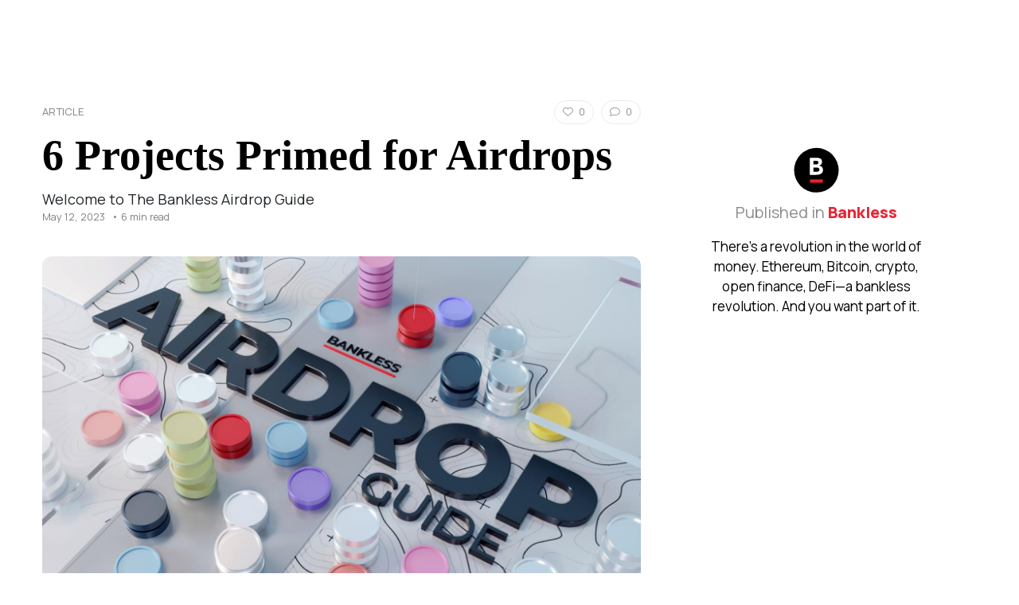

--- FILE ---
content_type: text/html; charset=utf-8
request_url: https://bankless.ghost.io/6-projects-primed-for-airdrops-2/
body_size: 8513
content:
<!doctype html>
<html>
<head>
    <meta charset="UTF-8">
    <meta name="viewport" content="width=device-width, initial-scale=1, maximum-scale=1">
    <title>Dashboard | Bankless</title>

    <link rel="stylesheet" href="https://www.bankless.com/assets/css/global.min.css">
        
    <script src="https://kit.fontawesome.com/b9f144a7ea.js" crossorigin="anonymous"></script>

    <meta name="robots" content="noindex" />

    <link rel="preconnect" href="https://fonts.googleapis.com">
    <link rel="preconnect" href="https://fonts.gstatic.com" crossorigin>
    <link href="https://fonts.googleapis.com/css2?family=Manrope:wght@200;300;400;500;600;700;800&family=Source+Serif+Pro:ital,wght@0,400;0,600;0,700;0,900;1,400;1,600;1,700&display=swap" rel="stylesheet">



    <script type="text/javascript" src="//cdnjs.cloudflare.com/ajax/libs/toastr.js/latest/js/toastr.min.js"></script>

    <script type="text/javascript">
        (function(c,l,a,r,i,t,y){
            c[a]=c[a]||function(){(c[a].q=c[a].q||[]).push(arguments)};
            t=l.createElement(r);t.async=1;t.src="https://www.clarity.ms/tag/"+i;
            y=l.getElementsByTagName(r)[0];y.parentNode.insertBefore(t,y);
        })(window, document, "clarity", "script", "f8ktwjph6z");
    </script>

    <!-- Google Tag Manager -->
    <script>(function(w,d,s,l,i){w[l]=w[l]||[];w[l].push({'gtm.start':
                new Date().getTime(),event:'gtm.js'});var f=d.getElementsByTagName(s)[0],
            j=d.createElement(s),dl=l!='dataLayer'?'&l='+l:'';j.async=true;j.src=
            'https://www.googletagmanager.com/gtm.js?id='+i+dl;f.parentNode.insertBefore(j,f);
        })(window,document,'script','dataLayer','GTM-WHD3KTV');</script>
    <!-- End Google Tag Manager -->

    <script>

  

const queryString2 = window.location.search;
const urlParams2 = new URLSearchParams(queryString2);
const ref2 = urlParams2.get('action')
if(ref2 == "unsubscribe") {
        parent.location='https://www.bankless.com/unsubscribe/newsletter';
}


</script>



</head>
<body class="app" id="">


<main id="panel">


<div class="appWrapper">

        
<script>

  

const queryString = window.location.search;
const urlParams = new URLSearchParams(queryString);
const ref = urlParams.get('ref')
if(ref == "bankless-newsletter" || ref == "daily-crypto-brief-newsletter" || ref == "weekly-crypto-brief-newsletter" || ref == "mindshare-newsletter") {
     var slugGo = location.pathname.split('/').slice(1);

        parent.location='https://www.bankless.com/'+slugGo[0];
}


</script>



<div class="articleWrap">
        <div class="row">
            <div class="col-12 col-md-8 postMain">
                <div id="article">

                    <div id="intro">

                        <div class="desktopOnly">
                            <div class="interact">
                                            <div class="item reaction react_heart_2196 " data-post-id="2196">
                <i class="fa-light fa-heart"></i>
                <span class="count">0</span>
            </div>
                                            <div class="item">
                                    <i class="fa-light fa-comment"></i>
                                    <span class="commentCount">0</span>
                                </div>
                            </div>
                        </div>

                                <a href="https://www.beta-app.bankless.com/read/topic/how-tos" class="category">Article</a>
                        <h1 class="wow fadeInUp" style="visibility: visible; animation-name: fadeInUp;">6 Projects Primed for Airdrops</h1>

                        <div class="desc wow fadeInUp" data-wow-delay="0.2s" style="visibility: visible; animation-delay: 0.2s; animation-name: fadeInUp;">
                            Welcome to The Bankless Airdrop Guide                     </div>

                        <div class="mobileOnly">
                            <div class="interact">
                                            <div class="item reaction react_heart_2196 " data-post-id="2196">
                <i class="fa-light fa-heart"></i>
                <span class="count">0</span>
            </div>
                                            <div class="item" onclick="$('.commentWrap').toggleClass('active');loadComments();">
                                    <i class="fa-light fa-comment"></i>
                                    <span class="commentCount">0</span>
                                </div>
                            </div>
                        </div>

                        <div class="meta wow fadeInUp" data-wow-delay="0.4s" style="visibility: visible; animation-delay: 0.4s; animation-name: fadeInUp;">
                            <!--<span class="listen">
                                <i class="fa-regular fa-circle-play"></i>
                                Listen
                            </span>
                            &bullet;-->
                            <span>May 12, 2023</span>
                            •
                            <span>6 min read</span>
                        </div>


                                                    

            <img src="/content/images/size/w2000/2023/05/NL_May_12_23-6.jpg" alt="">
                            
                    </div>

                    


                    <div class="rule"></div>

                    <div class="contents" id="focalAnchor">

<p><strong>Dear Bankless Nation, </strong></p><p>Miss out on memecoin mania this week and feeling left out from the profits? </p><p>Join other Bankless users and get to work exploring the frontier. You may be entitled to financial compensation... in the form of an <em>airdrop </em>🪂</p><p>Today, we're walking you through our 6 latest airdrop predictions, releasing <em>two</em> for free! <em>The other four?</em> You'll have to become a paid subscriber to see those, but in doing so, you'll also get access to our frequently updated guide of <strong>50 active airdrop strategies</strong>.</p><p><strong>- Bankless team</strong></p><hr><h2 id="the-bankless-airdrop-guide-may-2023">The Bankless Airdrop Guide | May 2023</h2><blockquote><strong><em>Bankless Analyst: </em></strong><em><a href="https://twitter.com/JackInabinet?ref=bankless.ghost.io">Jack Inabine</a>t</em></blockquote><p>As the saying goes, <em>crypto pays you to learn crypto</em>, and airdrops are one of the best ways to earn and explore!</p><p>The Bankless Airdrop Guide is your home for alpha on web3 projects that you should be interacting with to maximize your chances of airdrops. No strategy is guaranteed, but the right tip <em>may</em> grant you a seat at the governance table of some of crypto’s hottest protocols, not to mention potentially juicy financial returns 📈</p><p>This month, we’re adding six protocols. <strong>The first two are free</strong>, the rest are available exclusively to our <em><a href="https://bankless.cc/3M9nLUH?ref=bankless.ghost.io">Bankless Citizens</a></em>. 🏴</p><h2 id="%F0%9F%94%B5-eigenlayer">🔵 EigenLayer</h2><figure class="kg-card kg-image-card"><img src="https://bankless.ghost.io/content/images/2023/05/Xnapper-2023-05-12-13.36.31.png" class="kg-image" alt loading="lazy" width="2000" height="1125" srcset="https://bankless.ghost.io/content/images/size/w600/2023/05/Xnapper-2023-05-12-13.36.31.png 600w, https://bankless.ghost.io/content/images/size/w1000/2023/05/Xnapper-2023-05-12-13.36.31.png 1000w, https://bankless.ghost.io/content/images/size/w1600/2023/05/Xnapper-2023-05-12-13.36.31.png 1600w, https://bankless.ghost.io/content/images/2023/05/Xnapper-2023-05-12-13.36.31.png 2080w" sizes="(min-width: 720px) 720px"></figure><p><em>Last updated May 12th, 2023</em></p><p><strong>Name:</strong> <a href="https://www.eigenlayer.xyz/?ref=bankless.ghost.io">EigenLayer</a><br><strong>Status:</strong> Unconfirmed 🚫<br><strong>Confidence: </strong>Medium<br><strong>Sector:</strong> Restaking<br><strong>Chains</strong>: ETH</p><p><strong>Why we're watching:</strong><br>EigenLayer recently deployed to Ethereum's Goerli testnet. The window is now open to (potentially) qualify for an airdrop from a protocol bound to revolutionize the course of Ether -- the (staked) asset.</p><p>While the protocol has not confirmed whether it will have an airdrop, decentralization will play a large role in scaling the project, making it a likely candidate for one.</p><p><strong>What is it?</strong><br>EigenLayer brings restaking – a novel primitive in crypto economic security – to Ethereum, allowing staked ETH to secure a wider variety of applications and accrue additional rewards. Stakers can opt into EigenLayer by restaking Ether directly with the protocol or locking approved liquid staking derivatives.</p><p><strong>Maximize your eligibility by:</strong><br><strong>☐ </strong><a href="https://twitter.com/Earni_fi/status/1651285183918919681?s=20&ref=bankless.ghost.io">Testing</a> out EigenLayer on the Goerli testnet<br><strong>☐ </strong><a href="https://www.bankless.com/a-beginners-guide-to-eth-validators?ref=bankless.ghost.io">Running</a> your own validator on Ethereum L1</p><h4 id="learn-more"><strong><strong><strong>Learn More:</strong></strong></strong></h4><ul><li>📃  <a href="https://docs.eigenlayer.xyz/overview/readme?ref=bankless.ghost.io">Intro to EigenLayer</a></li><li>📃  <a href="https://consensys.net/blog/cryptoeconomic-research/eigenlayer-a-restaking-primitive/?ref=bankless.ghost.io">EigenLayer: A Restaking Primitive</a></li></ul><hr><h2 id="%F0%9F%9F%A0-argent">🟠 Argent</h2><figure class="kg-card kg-image-card"><img src="https://bankless.ghost.io/content/images/2023/05/Xnapper-2023-05-12-13.37.46.png" class="kg-image" alt loading="lazy" width="1696" height="954" srcset="https://bankless.ghost.io/content/images/size/w600/2023/05/Xnapper-2023-05-12-13.37.46.png 600w, https://bankless.ghost.io/content/images/size/w1000/2023/05/Xnapper-2023-05-12-13.37.46.png 1000w, https://bankless.ghost.io/content/images/size/w1600/2023/05/Xnapper-2023-05-12-13.37.46.png 1600w, https://bankless.ghost.io/content/images/2023/05/Xnapper-2023-05-12-13.37.46.png 1696w" sizes="(min-width: 720px) 720px"></figure><p><em>Last updated May 12th, 2023</em></p><p><strong>Name:</strong> <a href="https://www.argent.xyz/?ref=bankless.ghost.io">Argent</a><br><strong>Status:</strong> Unconfirmed 🚫<br><strong>Confidence: </strong>Medium<br><strong>Sector:</strong> Wallet<br><strong>Chains</strong>: ETH, ZKS, STARK</p><p><strong>Why we're watching:</strong><br>On May 2, Argent announced the <a href="https://twitter.com/argentHQ/status/1653429215084027905?ref=bankless.ghost.io">launch</a> of its Starknet Xplorer Campaign. The deadline to claim the first NFT has passed, but thankfully, a total of eight NFTs will be issued. You can confirm your spot on the allowlist for the <a href="https://twitter.com/argentHQ/status/1656328470098591745?s=20&ref=bankless.ghost.io">second</a> mint now!</p><p>Project teams have previously used NFTs distributed to early ecosystem participants as the basis for future airdrops allocations, and it appears the Argent team could be following a similar route.</p><p><strong>What is it?</strong><br>Argent is a wallet provider offering a range of products for zkSync (Argent), Ethereum (Argent Vault), and Starknet (Argent X), allowing users to create non-custodial wallets without seed phrases using the concept of <a href="https://support.argent.xyz/hc/en-us/articles/360022631992-About-guardians?ref=bankless.ghost.io">guardian accounts</a>.</p><p>Argent is available to download on <a href="https://www.argent.xyz/?_branch_match_id=1150314127500772779&utm_source=Argent-website&utm_campaign=Download&utm_medium=Downloads&_branch_referrer=H4sIAAAAAAAAA8soKSkottLXTyxKT80r0cvJzMvWT0ssBACLTFTSFwAAAA%3D%3D">iOS or Android</a> and Argent X is a browser extension for <a href="https://chrome.google.com/webstore/detail/argent-x/dlcobpjiigpikoobohmabehhmhfoodbb?ref=bankless.ghost.io">Chrome</a> and <a href="https://addons.mozilla.org/en-US/firefox/addon/argent-x/?ref=bankless.ghost.io">Firefox</a>.</p><p><strong>Maximize your eligibility by:</strong><br><strong>☐ </strong><a href="https://twitter.com/BanklessHQ/status/1656736326216200193?s=20&ref=bankless.ghost.io">Onboarding</a> to Argent<br><strong>☐ </strong><a href="https://twitter.com/argentHQ/status/1656328470098591745?s=20&ref=bankless.ghost.io">Participating</a> in the second mint<br><strong>☐ </strong>Following along with Argent's <a href="https://twitter.com/argentHQ?ref=bankless.ghost.io">Twitter</a> and participating in the future Xplore events they announce</p><h4 id="learn-more-1"><strong><strong><strong>Learn More:</strong></strong></strong></h4><ul><li>🐦  <a href="https://twitter.com/BanklessHQ/status/1656736326216200193?s=20&ref=bankless.ghost.io">How to Argent (Xplorer NFT 1 Tweet Thread)</a></li><li>📃  <a href="https://www.argent.xyz/blog/a-new-era-for-crypto-security/?ref=bankless.ghost.io">Argent: The most secure wallet</a></li></ul><h2 id="%E2%9A%AB%EF%B8%8F-aevo">⚫️ Aevo</h2><figure class="kg-card kg-image-card"><img src="https://bankless.ghost.io/content/images/2023/05/Xnapper-2023-05-12-13.38.26.png" class="kg-image" alt loading="lazy" width="2000" height="1125" srcset="https://bankless.ghost.io/content/images/size/w600/2023/05/Xnapper-2023-05-12-13.38.26.png 600w, https://bankless.ghost.io/content/images/size/w1000/2023/05/Xnapper-2023-05-12-13.38.26.png 1000w, https://bankless.ghost.io/content/images/size/w1600/2023/05/Xnapper-2023-05-12-13.38.26.png 1600w, https://bankless.ghost.io/content/images/size/w2400/2023/05/Xnapper-2023-05-12-13.38.26.png 2400w" sizes="(min-width: 720px) 720px"></figure><p><em>Last updated May 12th, 2023</em></p><p><strong>Name:</strong> <a href="https://www.aevo.xyz/?ref=bankless.ghost.io">Aevo</a><br><strong>Status:</strong> Unconfirmed 🚫<br><strong>Confidence: </strong>Low<br><strong>Sector:</strong> Options<br><strong>Chains</strong>: AEVO</p><p><strong>Why we're watching...</strong></p><!--members-only--><p>Aevo is a highly unique options exchange built by Ribbon Finance. Previously, we have seen protocols like Lyra airdrop tokens to both their own users and the parent project itself. While not a certainty, it is probable that Aevo follows a similar route.</p><p><strong>What is it?</strong><br>Aevo is an orderbook options exchange built on Aevo Chain, a custom OP Stack rolldApp, an L2 solution built on Optimism's code base that exclusively services the Aevo Exchange. Future roadmap items include shipping BTC options, increasing market maker integrations, and launching a stealth project for altcoin options trading.</p><p><strong>Maximize your eligibility by:</strong><br><strong>☐ </strong>HODLing the <a href="https://opensea.io/collection/exchange-pass?ref=bankless.ghost.io">Aevo Exchange Pass NFT</a> (if you have received one)<br><strong>☐ </strong>Lending to Ribbon's vaults, especially for assets listed on Aevo (ETH)<br><strong>☐ </strong>Bridging USDC from Ethereum into Aevo Chain in-dApp<br><strong>☐ </strong><a href="https://app.aevo.xyz/option/eth?ref=bankless.ghost.io">Trading</a> Ethereum options on Aevo<br>*Note: if you are unable to trade, <a href="https://twitter.com/aevoxyz?ref=bankless.ghost.io">DM</a> Aevo on Twitter to request an Exchange Pass (access gated at date of update)</p><h4 id="learn-more-2"><strong><strong><strong>Learn More:</strong></strong></strong></h4><ul><li>📃  <a href="https://aevo.mirror.xyz/klKSjpY0UV-GmdWVrW-9x6JRkxvtl-4OwkTthZLcDpA?ref=bankless.ghost.io">Launching Aevo</a></li><li>📃  <a href="https://aevo.mirror.xyz/XtueK0oiRozH7mNVwBdpHLNlSf9vXEV6Nsa6ivWAYfo?ref=bankless.ghost.io">Introducing Aevo</a></li></ul><h2 id="%F0%9F%9F%A4-scroll">🟤 Scroll</h2><figure class="kg-card kg-image-card"><img src="https://bankless.ghost.io/content/images/2023/05/Xnapper-2023-05-12-13.39.03.png" class="kg-image" alt loading="lazy" width="2000" height="1126" srcset="https://bankless.ghost.io/content/images/size/w600/2023/05/Xnapper-2023-05-12-13.39.03.png 600w, https://bankless.ghost.io/content/images/size/w1000/2023/05/Xnapper-2023-05-12-13.39.03.png 1000w, https://bankless.ghost.io/content/images/size/w1600/2023/05/Xnapper-2023-05-12-13.39.03.png 1600w, https://bankless.ghost.io/content/images/size/w2400/2023/05/Xnapper-2023-05-12-13.39.03.png 2400w" sizes="(min-width: 720px) 720px"></figure><p><em>Last updated May 12th, 2023</em></p><p><strong>Name:</strong> <a href="https://scroll.io/?ref=bankless.ghost.io">Scroll</a><br><strong>Status:</strong> Unconfirmed 🚫<br><strong>Confidence: </strong>High<br><strong>Sector:</strong> L2<br><strong>Chains</strong>: ETH</p><p><strong>Why we're watching:</strong><br>In late February, Scroll announced that its Alpha Testnet was live on Goerli. Two and a half months later, bluechip DeFi protocols are beginning to deploy, providing early adopters with routes to Scroll airdrop eligibility.</p><p>The SCRL airdrop is unconfirmed at present, however with mainnet on the horizon and the need to decentralize key network infrastructure in the future, an airdrop can be expected, as they can serve as tools to bootstrap initial liquidity and remain the key to decentralizing protocol ownership. It is <em>highly unlikely</em> that Scroll will break ranks with precedent set by the L2s prior and opt to not airdrop its token.</p><figure class="kg-card kg-image-card kg-card-hascaption"><img src="https://bankless.ghost.io/content/images/2023/05/image-23.png" class="kg-image" alt loading="lazy" width="1466" height="672" srcset="https://bankless.ghost.io/content/images/size/w600/2023/05/image-23.png 600w, https://bankless.ghost.io/content/images/size/w1000/2023/05/image-23.png 1000w, https://bankless.ghost.io/content/images/2023/05/image-23.png 1466w" sizes="(min-width: 720px) 720px"><figcaption>Source: <a href="https://scroll.io/?ref=bankless.ghost.io">Scroll</a></figcaption></figure><p><strong>What is it?</strong><br>Scroll is a zkEVM-based zkRollup on Ethereum that enables native compatibility for existing Ethereum applications and tools. The Layer 2 aims to provide the best possible experience for both developers and users by providing scalability, security, and EVM-equivalence (a step above compatibility).</p><p><strong>Maximize your eligibility by:</strong><br><strong>☐ </strong><a href="https://scroll.io/alpha?ref=bankless.ghost.io">Adding</a> the Scroll Alpha testnet to your web3 wallet (do this first!)<br><strong>☐ </strong><a href="https://app.aave.com/faucet/?ref=bankless.ghost.io">Claiming</a> Scroll Alpha testnet tokens and lending on Aave (follow this <a href="https://twitter.com/Scroll_ZKP/status/1654099085392236544?s=20&ref=bankless.ghost.io">thread</a>!)<br><strong>☐ </strong><a href="https://scroll.io/alpha/bridge?ref=bankless.ghost.io">Bridging</a> to Scroll with their native Hop-forked bridge</p><h4 id="learn-more-3"><strong><strong><strong>Learn More:</strong></strong></strong></h4><ul><li>📃  <a href="https://scroll.io/blog/alphaTestnet?ref=bankless.ghost.io">Announcing the Scroll Alpha Testnet on Goerli</a></li><li>📃  <a href="https://scroll.io/blog/zkEVM?ref=bankless.ghost.io">zkEVM: an intro to Scroll</a></li></ul><hr><h2 id="%F0%9F%9F%A0-braavos">🟠 Braavos</h2><figure class="kg-card kg-image-card"><img src="https://bankless.ghost.io/content/images/2023/05/Xnapper-2023-05-12-13.39.42.png" class="kg-image" alt loading="lazy" width="2000" height="1125" srcset="https://bankless.ghost.io/content/images/size/w600/2023/05/Xnapper-2023-05-12-13.39.42.png 600w, https://bankless.ghost.io/content/images/size/w1000/2023/05/Xnapper-2023-05-12-13.39.42.png 1000w, https://bankless.ghost.io/content/images/size/w1600/2023/05/Xnapper-2023-05-12-13.39.42.png 1600w, https://bankless.ghost.io/content/images/size/w2400/2023/05/Xnapper-2023-05-12-13.39.42.png 2400w" sizes="(min-width: 720px) 720px"></figure><p><em>Last updated May 12th, 2023</em></p><p><strong>Name:</strong> Braavos<br><strong>Status:</strong> Unconfirmed 🚫<br><strong>Confidence: </strong>Medium<br><strong>Sector:</strong> Wallet<br><strong>Chains</strong>: STARK</p><p><strong>Why we're watching:</strong><br>While many top wallet providers have yet to launch tokens, it appears that Braavos may be inching towards doing so.</p><p>In May, the Project <a href="https://braavos.app/step-by-step-guide-to-play-starkfighter-and-mint-nfts-for-free/?ref=bankless.ghost.io">announced</a> a gamified NFT quest through Starkfighter, a mini game. Projects often launch NFTs collections with the intention of identifying early users, later rewarding minters and/or HODLers with airdropped token allocations.</p><p><strong>What is it?</strong><br>Braavos is one of Starknet's main wallet providers and aims to revolutionize the world of wallets. It takes advantage of account abstraction to provide users with a variety of enhancements in areas from wallet security to recovery to sign-in!</p><p><strong>Maximize your eligibility by:</strong><br><strong>☐ </strong><a href="https://braavos.app/download-braavos-wallet/?ref=bankless.ghost.io">Downloading</a> the Braavos Wallet<br><strong>☐ </strong>Bridging ETH to your Braavos Wallet (follow <a href="https://twitter.com/BanklessHQ/status/1656736326216200193?s=20&ref=bankless.ghost.io">these steps</a>, but use the Braavos wallet)<br><strong>☐ </strong>Using dApps on Starknet (like <a href="https://www.bankless.com/zkx-airdrop-strategy/?ref=bankless.ghost.io">ZKX</a> and <a href="https://www.bankless.com/jediswap-airdrop-strategy/?ref=bankless.ghost.io">Jediswap</a>, two other tokenless protocols listed in the Bankless Airdrop Guide)</p><h4 id="learn-more-4"><strong><strong><strong>Learn More:</strong></strong></strong></h4><ul><li>📃  <a href="https://starkware.medium.com/how-starknet-is-revolutionizing-crypto-signing-ba3724077a79?ref=bankless.ghost.io">Revolutionizing Crypto Signing</a></li><li>📃  <a href="https://braavos.app/account-abstraction-security-pyramid/?ref=bankless.ghost.io">Account Abstraction Security Pyramid</a></li></ul><hr><h2 id="%F0%9F%9F%A3-celestia">🟣 Celestia</h2><figure class="kg-card kg-image-card"><img src="https://bankless.ghost.io/content/images/2023/05/Xnapper-2023-05-12-13.40.57.png" class="kg-image" alt loading="lazy" width="2000" height="1125" srcset="https://bankless.ghost.io/content/images/size/w600/2023/05/Xnapper-2023-05-12-13.40.57.png 600w, https://bankless.ghost.io/content/images/size/w1000/2023/05/Xnapper-2023-05-12-13.40.57.png 1000w, https://bankless.ghost.io/content/images/size/w1600/2023/05/Xnapper-2023-05-12-13.40.57.png 1600w, https://bankless.ghost.io/content/images/size/w2400/2023/05/Xnapper-2023-05-12-13.40.57.png 2400w" sizes="(min-width: 720px) 720px"></figure><p><em>Last updated May 12th, 2023</em></p><p><strong>Name:</strong> <a href="https://celestia.org/?ref=bankless.ghost.io">Celestia</a><br><strong>Status:</strong> Unconfirmed 🚫<br><strong>Confidence: </strong>Medium<br><strong>Sector:</strong> L1<br><strong>Chains</strong>: N/A</p><p><strong>Why we're watching:</strong><br>While Celestia has existed in some form since 2019, the announcement that shared sequencer layer <a href="https://blog.astria.org/introducing-astria/?ref=bankless.ghost.io">Astria</a> will utilize the network's data availability layer has brought the ecosystem renewed attention in recent weeks.</p><p>The Protocol's <a href="https://celestia.org/faq/?ref=bankless.ghost.io">FAQ</a> notes that the team intends to use a token to pay for gas and secure the network via Proof of Stake. While it is unknown whether the Protocol will opt for an airdrop, it is a likely approach, as it follows with precedent set by other tokenless networks like Arbitrum and would allow Celestia to bootstrap additional liquidity.</p><p><strong>What is it?</strong><br>Celestia is the world's first modular blockchain, separating the consensus and execution layers. While the protocol remains in testnet form, launched in May 2022 and upgraded in December of that year, the team intends to ship an incentivized testnet leading up to a mainnet deployment this year.</p><p><strong>Maximize your eligibility by:</strong><br><strong>☐ </strong>Keeping up with Celestia's <a href="https://twitter.com/CelestiaOrg?ref=bankless.ghost.io">Twitter</a> for an announcement of their incentivized testnet</p><h4 id="learn-more-5"><strong><strong><strong>Learn More:</strong></strong></strong></h4><ul><li>📃  <a href="https://blog.celestia.org/modular-vs-monolithic-a-beginners-guide/?ref=bankless.ghost.io">Modular vs monolithic: a beginners guide</a></li><li>📺  <a href="https://twitter.com/gogoDiegocrypto/status/1654539960081416192?s=20&ref=bankless.ghost.io">Modular Blockchains and Celestia Explained</a></li></ul><hr><p>🪂 Don't forget to check out the full guide (compiled in a convenient <a href="https://docs.google.com/spreadsheets/d/1c3GqLbeKK6JUWVD7P8m_QugN9C3MZ0Eo/edit?usp=sharing&ouid=106133765998345740130&rtpof=true&sd=true&ref=bankless.ghost.io">spreadsheet</a> format), your one-stop-shop for all of your airdrop strategy searching needs!</p><figure class="kg-card kg-image-card"><a href="https://docs.google.com/spreadsheets/d/1c3GqLbeKK6JUWVD7P8m_QugN9C3MZ0Eo/edit?usp=sharing&ouid=106133765998345740130&rtpof=true&sd=true&ref=bankless.ghost.io"><img src="https://bankless.ghost.io/content/images/2023/05/image-27.png" class="kg-image" alt loading="lazy" width="1600" height="900" srcset="https://bankless.ghost.io/content/images/size/w600/2023/05/image-27.png 600w, https://bankless.ghost.io/content/images/size/w1000/2023/05/image-27.png 1000w, https://bankless.ghost.io/content/images/2023/05/image-27.png 1600w" sizes="(min-width: 720px) 720px"></a></figure><p>Your initiation to airdrop hunting starts now 🤝</p>
                    </div>

                    <script>
                        $('iframe').removeAttr('style');
                    </script>

                    <div class="rule"></div>

                </div>

                <div class="disclosure" id="disclosureMain">

    <p><strong>Not financial or tax advice.</strong> This newsletter is strictly educational and is not investment advice or a solicitation to buy or sell any assets or to make any financial decisions. This newsletter is not tax advice. Talk to your accountant. Do your own research.</p>

    <div class="rule"></div>

    <p><strong>Disclosure.</strong> From time-to-time I may add links in this newsletter to products I use. I may receive commission if you make a purchase through one of these links. Additionally, the Bankless writers hold crypto assets. See our <a href="https://www.beta-app.bankless.com/disclosures" target="_blank">investment disclosures here</a>.</p>

</div>
                               
                
            </div>
            <div class="col-12 col-md-4 postSidebar" style="position:relative;">

                
                <div class="articleSide">

                    <div class="publishedIn articlePublishedIn">

                        <svg width="57" height="57" viewBox="0 0 57 57" fill="none" xmlns="http://www.w3.org/2000/svg">
                            <rect x="0.5" y="0.841797" width="56" height="56" rx="28" fill="black"></rect>
                            <path d="M36.7478 28.421C36.7478 30.5718 36.0054 32.1461 34.5223 33.1439C33.0391 34.1416 30.9793 34.6405 28.3445 34.6405H20.252V13.1738H27.8621C30.6209 13.1738 32.5984 13.5741 33.7919 14.3762C34.9853 15.1783 35.5813 16.4464 35.5813 18.185C35.5813 19.5188 35.2571 20.6002 34.6089 21.4277C33.9606 22.2552 32.9465 22.8079 31.5663 23.0872C33.3721 23.3351 34.6866 23.9042 35.5111 24.7929C36.3355 25.6831 36.7478 26.893 36.7478 28.4225V28.421ZM31.1451 19.1454C31.1451 18.3284 30.8434 17.7623 30.243 17.4472C29.641 17.132 28.7075 16.9737 27.4424 16.9737H24.6418V21.5801H27.3184C28.6149 21.5801 29.5768 21.3993 30.2056 21.0379C30.8329 20.6764 31.1466 20.0446 31.1466 19.1454H31.1451ZM32.2654 28.0341C32.2654 27.0722 31.9382 26.3926 31.2855 25.9938C30.6313 25.5965 29.408 25.3963 27.6126 25.3963H24.6403V30.763H26.8658C28.5775 30.763 29.7575 30.6809 30.4058 30.5151C31.054 30.3493 31.526 30.07 31.8217 29.6771C32.1175 29.2843 32.2654 28.7361 32.2654 28.0326V28.0341Z" fill="white"></path>
                            <path d="M36.5322 40.3496H20.4678V44.5103H36.5322V40.3496Z" fill="#EB212E"></path>
                        </svg>


                        <div class="title">Published in <a href="https://www.beta-app.bankless.com/">Bankless</a></div>
                        <p>There’s a revolution in the world of money. Ethereum, Bitcoin, crypto, open finance, DeFi—a bankless revolution. And you want part of it.</p>
                    </div>

                   
                </div>


                



            </div>
        </div>
    </div>





    




</div>    

    </main>

</body>
</html>